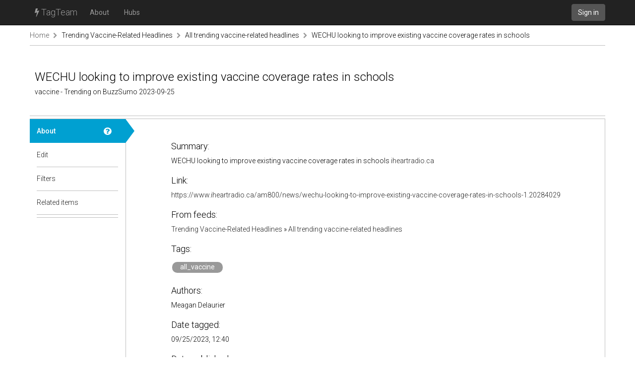

--- FILE ---
content_type: text/html; charset=utf-8
request_url: https://tagteam.harvard.edu/hub_feeds/4548/feed_items/8565087
body_size: 1589
content:
<!DOCTYPE html>
<html>
<head>
<meta content='text/html; charset=UTF-8' http-equiv='Content-Type'>
<title>TagTeam :: WECHU looking to improve existing vaccine coverage rates in schools - All trending vaccine-related headlines - Trending Vaccine-Related Headlines</title>
<link rel="stylesheet" media="all" href="/assets/application-375fcd796df15ad7d4f796334c0691a31a4c8fac1819664b77dd60ef7fcf43cc.css" />
<script src="/assets/application-484acf695101f7787c56ecb425a7e5273ace46aca1a42aa1a11bb8966171e1a8.js"></script>
<meta name="csrf-param" content="authenticity_token" />
<meta name="csrf-token" content="bUVNyFP1Hccz8KBe0NdVquUvBrKgd+c9FsMLu2SSWZ3IUudNcc6NcNruqthAcIx1+6KBs7n22OKIlwOYddJZAg==" />
<link href='https://tagteam.harvard.edu/humans.txt' rel='author'>
<link href='/assets/favicon-01268112cf1065007790a40900a735d0361c666768a47b37f26b03bee60656f0.png' rel='icon' type='image/png'>
</head>
<body>
<header>
<nav class='navbar navbar-inverse navbar-static-top' role='navigation'>
<div class='container'>
<div class='navbar-header'>
<button aria-controls='navbar' aria-expanded='false' class='navbar-toggle collapsed' data-target='#navbar' data-toggle='collapse' type='button'>
<span class='sr-only'>Toggle navigation</span>
<span class='icon-bar'></span>
</button>
<a class='navbar-brand' href='/'><i class="fa fa-bolt"></i> TagTeam</a>
</div>
<div class='collapse navbar-collapse' id='navbar'>
<ul class='nav navbar-nav'>
<li><a class="dialog-show" id="meta_about" href="/hubs/meta">About</a></li>
<li class=''>
<a href="/hubs">Hubs</a>
</li>
</ul>
<div class='nav navbar-nav navbar-right'>
<a class="btn btn-default navbar-btn" href="/accounts/sign_in">Sign in</a>
</div>
</div>
</div>
</nav>
</header>
<div class='container'>
<i alt="Spinner" id="spinner" style="display: none" class="fa fa-spinner fa-spin"></i>
<section class='row breadcrumbs_holder'>
<div class='breadcrumbs col-md-12'>
<a class="first item-0" href="/">Home</a> <span class="separator"><i class="fa fa-chevron-right"></i></span> <a class="item-1" href="/hubs/vaccines">Trending Vaccine-Related Headlines</a> <span class="separator"><i class="fa fa-chevron-right"></i></span> <a class="item-2" href="/hubs/vaccines/hub_feeds/4548">All trending vaccine-related headlines</a> <span class="separator"><i class="fa fa-chevron-right"></i></span> <a class="last item-3" href="/hub_feeds/4548/feed_items/8565087">WECHU looking to improve existing vaccine coverage rates in schools</a>
</div>
</section>
<section class='row' id='notices'>

</section>
<section class='row' id='content'>
<div class='col-md-12'>
<div class='hub-header row'>
<div class='col-sm-12'>
<h1>
WECHU looking to improve existing vaccine coverage rates in schools
</h1>
<h4>
vaccine - Trending on BuzzSumo
2023-09-25
</h4>
</div>

</div>
<div class='row hub detailed tab-layout'>
<div class='col-md-2 pill-container'>
<ul class='nav nav-pills nav-stacked'>
<li class='active'>
<a class="doc-control dialog-show" title="About a feed item" href="/documentations/34"><i class="fa fa-question-circle"></i></a>
<a href="/hub_feeds/4548/feed_items/8565087/about">About</a>
<div class='nav-pill-arrow'></div>
</li>
<li>

<a href="/hub_feeds/4548/feed_items/8565087/edit">Edit</a>
<div class='nav-pill-arrow'></div>
</li>
<li>
<a class="doc-control dialog-show" title="Item-level tag filters" href="/documentations/26"><i class="fa fa-question-circle"></i></a>
<a href="/hubs/vaccines/feed_items/8565087/tag_filters?hub_feed_id=4548">Filters</a>
<div class='nav-pill-arrow'></div>
</li>
<li class='last-of-section'>
<a class="doc-control dialog-show" title="Items related to this feed item" href="/documentations/35"><i class="fa fa-question-circle"></i></a>
<a href="/hub_feeds/4548/feed_items/8565087/related">Related items</a>
<div class='nav-pill-arrow'></div>
</li>


</ul>
</div>
<div class='col-md-10 tab-content'>
<div class='nicely-padded'>
<h3>Summary:</h3>
<div class='description'>
WECHU looking to improve existing vaccine coverage rates in schools  <a href="https://www.iheartradio.ca/am800/news/wechu-looking-to-improve-existing-vaccine-coverage-rates-in-schools-1.20284029">iheartradio.ca</a>
</div>
<h3>Link:</h3>
<a target="_blank" rel="nofollow" href="https://www.iheartradio.ca/am800/news/wechu-looking-to-improve-existing-vaccine-coverage-rates-in-schools-1.20284029">https://www.iheartradio.ca/am800/news/wechu-looking-to-improve-existing-vaccine-coverage-rates-in-schools-1.20284029</a>
<h3>
From feeds:
</h3>
<a href="/hubs/vaccines">Trending Vaccine-Related Headlines</a> » <a href="/hubs/vaccines/hub_feeds/4548">All trending vaccine-related headlines</a>
<h3>Tags:</h3>
<a class="tag" data-tag-id="171482" data-tag-name="all_vaccine" data-hub-id="1717" data-hub-feed-item-id="8565087" href="/hubs/1717/tag/all_vaccine">all_vaccine</a>
<h3>Authors:</h3>
Meagan Delaurier
<h3>Date tagged:</h3>
09/25/2023, 12:40
<h3>Date published:</h3>
09/25/2023, 12:16

</div>

</div>
</div>

</div>
</section>
</div>
<footer class='footer container'>
<div class='col-md-12'>
</div>
</footer>

</body>
</html>

